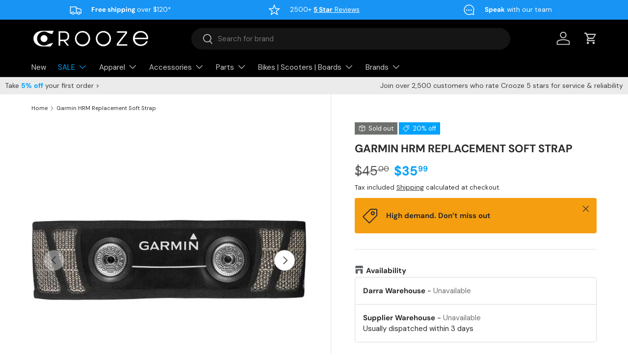

--- FILE ---
content_type: application/javascript; charset=utf-8
request_url: https://searchanise-ef84.kxcdn.com/preload_data.3I1z9g3x5c.js
body_size: 11030
content:
window.Searchanise.preloadedSuggestions=['fox helmet','mud guard','mips helmet','e bike','fox jersey','dropper post','massage guns','power meter','troy lee designs','mtb shoes','fox gloves','fox speedframe','schwalbe tyres','bar tape','one wheel','100 percent sunglasses','ultrahuman ring air','fox ranger','bottle cage','electric scooter','knee pads','fox youth','fox speedframe pro','maxxis tyres','bike rack','fox proframe','bike stand','fox flexair','fox pants','troy lee','fox shorts','fox jacket','multi tool','mtb helmet','mud guards','bike pedals','quad lock','bike grips','dt swiss','fist gloves','torque wrench','fox union','youth jersey','mtb shorts','troy lee helmet','bike lock','garmin edge','chain lube','brake pads','flat pedals','shock pump','tld d4','sram axs','continental gp5000','tubeless valve','mtb pants','bike lights','fox ranger shorts','fox forks','chain ring','ortlieb pannier','seat post','bottom bracket','saddle bag','fox jersey mens','speedframe pro','fox proframe rs','water bottle','100 percent goggles','kids helmet','crank brothers shoes','handle bar','electric scooters','knee guards','mountain bike','fox defend','frame protection','tyre lever','fox rampage','schwalbe radial','drink bottle','garmin watch','mtb jersey','full face helmet','fox socks','bike gloves','bike bell','fox helmets','full face helmets','camel back','rim tape','troy lee designs flowline ss jersey','rear light','bib shorts','ergon grips','handle bars','bike pump','muc off','burgtec bars','shimano xt','fox fork','100 percent s3','ultrahuman air sizing kit','floor pump','absolute black','flat shoes','maxxis assegai','dt swiss wheels','nutcase helmet','sram red','mtb grips','elbow pads','youth gloves','troy lee designs d4','inner tube','bike racks','bike locks','fox union boa','hydration pack','fox hoodie','tyre sealant','tool kit','tyres tubes','clipless shoes','fox ranger pants','chain cleaner','youth helmet','100 percent speedcraft','fox shock','proframe rs','fox womens','fox factory','pirelli scorpion','fox shoes','tld helmet','chain tool','bike bag','chest protection','gravel tyres','one up','ergon saddle','deity bars','front light','fox dropframe','sram chain','tpu tube','camelbak podium','fox float','fox youth jersey','dt swiss 350','fox ranger jersey','body armour','park tool','27.5 rear wheel','rocky mountain altitude','ultrahuman ring','rocky mountain instinct','electric pump','26 inch tyres','sram cassette','fox helmet speedframe','tubeless sealant','fox tee','t shirt','stem cap','sun glasses','dt swiss rim','work stand','dropper lever','youth pants','mini pump','deity grips','fox flexair jersey','crank brothers pedals','troy lee d4','chain guide','100 percent s2','fox mudguard','byk e350','quad lock mount','12 speed chain','troy lee designs skyline jersey','handlebar bag','troy lee jersey','fox knee','burgtec saddle','disc rotor','wahoo kickr','cycling shoes','pannier rack','maxxis dissector','pirelli cinturato','shimano chain','rear wheel','frame bag','troy lee designs air glove','base layer','rear shock','tubeless valves','race face','rear derailleur','garmin forerunner 265','cycling socks','balance bike','troy lee designs jersey','shimano cassette','sram force','magic mary','burgtec stem','fox flexair shorts','seat clamp','park tools','folding bike','back pack','mtb pedals','bike seat','tld jersey','shimano pedals','handle bar tape','giro helmet','top tube bag','sram maven','fox ranger gloves','100 percent trajecta','elbow guard','rain jacket','rocky mountain element','long sleeve jersey','100 percent gloves','photochromic sunglasses','deity stem','womens jersey','maxxis tr','garmin mount','bike tubes','salt stick','body protection','hip pack','garmin forerunner 965','tailgate pad','11 speed chain','electric bikes','sram gx','knee guard','oval chainring','100 percent helmet','xds marilyn','sram crankset','kids gloves','fox rear shock','ortlieb handlebar','pannier bag','suspension fork','kids helmets','tyre levers','maxxis minion dhr 29','youth shorts','fox defend jersey','fox hat','schwalbe albert','rocky mountain','fox 36 fork','29 x tyre','dura ace','shimano brake','onewheel gt','bleed kit','child seat','focus jam','garmin forerunner','women jersey','tubeless tyre sealant','absoluteblack chainrings','womens shorts','crank brothers','gel gloves','lock on grips','enduro bearing','fox oil','shimano brake pads','brake lever','fox float x2','bike trailer','sram code','garmin fenix','fox flexair pants','onewheel pint','tyre insert','go pro','full face','dt swiss hub','toddler helmet','shimano shoes','chain whip','gravel tyre','fox mainframe','fat bike','phone mount','shokz openrun pro','helmet mips','co2 inflator','ls jersey','thule yepp','gravel bike','burgtec grips','bearing press','top cap','fox goggles','womens fox','energy gel','bike goggles','shred lights','maxxis minion','sram chainring','abus lock','garmin instinct','shimano brakes','wolf tooth','knee pad','fox glove','little nutty','liner shorts','stans sealant','lezyne lights','continental kryptotal','shimano xtr','quick link','maxxis dhr','chain link','fox coil','michelin tyres','sram eagle','crankbrothers mallet','bottle holder','dirt jumper','fox x2','mtb wheels','handlebar tape','maxxis rekon','fox union flat','moon light','spank spoon','ebike trekking','phone holder','hydration backpack','shimano cleats','maxxis tyre','camelbak bottle','mineral oil','electric skateboard','rim brake','fox fleece','fox jerseys','e bikes','ride concepts','single speed','fox dropframe pro','kids bikes','super b','mtb gloves','bell sanction','tld a3','fox speedframe mips','brake pad','continental tyres','fox knee guard','35mm stem','byk e-450','10 speed chain','tubeless kit','lezyne pump','tld pants','giro scamp','clik valve','wahoo elemnt','fox enduro','byk e-350','favero assioma','troy lee jerseys','sram brake pads','garmin varia','burgtec pedals','fox shirt','headset bearing','dry lube','brake bleed kit','rock shox','multi tools','cush core','fox speedframe helmet','vittoria mezcal','700c tubes','valve caps','silca wax','garmin hrm','pressure gauge','fist youth','coil shock','carbon handlebars','magic mary radial','race face chester','ride concept','mountain bikes','youth fox','jet black','orbea rise','tech tee','troy lee a3','troy lee designs helmet','battery charger','float x2','buzzrack e-hornet','sram rival','thule chariot','maxxis assegai 29 x 2.50','long sleeve','100 percent aircraft 2','ncm moscow','mtb helmets','clip shoes','schwalbe marathon plus','troy lee shorts','fox cap','deity copperhead','pint x','fox flannel','fox mud guard','thru axle','garmin edge 840','e scooter','fox union clipless','bike stands','road tyres','leatt helmet','troy lee designs tee','fox transfer','12 speed cassette','nobby nic','fox proframe mtb helmet','troy lee designs stage','tern accessories','mens jersey','fox ls jersey','ultra human','magene exar','wind jacket','bike helmet','fox mens jersey','100 percent accuri','panniers bags','flowline ss jersey','short liner','sram brakes','fox rampage pro carbon','bont riot','road shoes','baby nutty','troy lee design','gift card','bike carrier','spd pedals','smart ring','bike wash','presta valve','bike light','brake cable','fox 36 160mm 29','chain checker','saltstick fastchews','road bike','focus thron','wahoo tickr','front rack','odi lock on grips','fox vest','seat post clamp','fox youth rampage','race face atlas','100 percent lens','castelli bib shorts','tyre pressure gauge','road bike helmets','sram brake','albert radial','dt swiss 240','sram transmission','100 percent hypercraft','deity saddle','rear hub','folding ebike','maxxis minion dhf','carbon wheelset','chamois cream','fox hats','abus bordo','t shirts','sizing kit','galfer pads','sram derailleur','brake cleaner','fox defend pants','minion dhr','sram xplr','heart rate monitor','fox jersey youth','fox 38 170mm 29','fox ranger glove','bike tools','ss jersey','tld gloves','fox elbow','cruzee balance bike','smart motion','mtb tyres','tld jerseys','buzz rack','mtb socks','core ramp','winter gloves','tan wall','fox ranger jacket','flat pedal','troy lee pants','fox short','100 percent slendale','garmin edge 540','11 speed cassette','fox mainframe helmet','abus helmet','magene p505','mtb tires','onewheel xr','u lock','fox racing helmets','sram code rsc','sks mudguards','100 percent glasses','fox flexair gloves','leatt shoes','fox float x','race face stem','fox womens jersey','tern gsd','bike computer','fox dhx','chainring bolts','fox dirtpaw gloves','fox defend shorts','tubeless tyre','nutcase vio','baby helmet','schwalbe tube','lazer chiru helmet','helmet kids','wahoo mount','fox pullover','specialized helmet','fox enduro knee sleeve','schwalbe marathon','giro padsets','wahoo rpm','nutcase youth','spoke wrench','fox speed frame pro','wicked will','bottom bracket tool','fox launch','cycling cap','fox forks 29','pirelli p zero race','kids bike','shift cable','fox dhx2','racing ray','fox youth helmet','chest protector','fox speed frame','spd shoes','troy lee youth','shimano pads','700c tyres','cassette tool','fox mens','met helmet','schwalbe g-one','gear cable','ranger ls','maxxis rekon 29','maxxis dth','chain wax','one wheel pint','early rider','valve core','xds loretta','fox ranger short','evoc bike bag','d4 helmet','troy lee designs helmets','power meters','chain rings','brake hose','ortlieb quick rack','speedcraft xs','dirt surfer','camelbak podium ice 600ml','bell sanction 2','sram battery','brake rotor','sprint jersey','bash guard','maxxis ikon','ultra human ring','rocky mountain slayer','women’s jersey','leatherman raptor','wera hex','cleaning kit','27.5 bike tube','fox elbow guards','globber scooter','shimano spd','rear rack','fox jerseys men','fox ranger pant','bell super dh','racing ralph','crankbrothers shoes','odi plate','focus ave','cycling gloves','bottle cages','troy lee helmets','garmin vivoactive','power2max power meter','rim brake wheels','dropper post lever','bike cover','wrist guard','ergon grip','rockshox super deluxe ultimate','tubeless rim tape','troy lee skyline','tannus armour','fox pant','click valve','20 inch tyres','24 inch tyres','chain degreaser','tool kits','helmet light','gx axs','maxxis aggressor','ookkie skateboard','disc brakes','cycling shorts','7idp helmet','tpu tubes','repair kit','sram shifter','royal jersey','shimano slx','code rsc','maxxis minion dhr','knog bell','billy bonkers','30.9 dropper post','bike seats','troy lee designs d3','headset spacer','shimano chainring','super73 sg1','mtb goggles','fox defend gloves','tire lever','dt swiss spokes','tld shorts','link glide','fox helmet sale','100 percent sunglasses speedcraft','deity pedals','axs controller','focus sam','fox full face','mountain bike shoes','galfer wave','bz optics','continental gp5000 s tr','free t4','mucky nutz','fox union boa clipless','t type','troy lee gloves','tld stage','sram groupset','castelli jersey','kickr core','road helmet','mens shorts','maxxis dhf','garmin venu 3s','shimano cranks','fox flexair pro','fox shirts','hoodie men','100 percent speedcraft sl','schwalbe one','garmin instinct 2','fox full face helmets','maxxis forekaster','s works','100 percent jersey','poc helmet','high roller','pirelli enduro','zero 10x','fox rampage helmet','tubular tyre','big betty','fox flight','merino socks','specialized camber mips helmet','magic mary 29','fingerless gloves','benelle s-series','ass saver','penny skateboard','cruiser bike','rear mudguard','jamis renegade','fox pro frame','purple pedals','kask helmet','maxxis dhr ii','tubeless tape','kalkhoff ebike','race face atlas pedal','pirelli roadtub','spank handlebars','scooter tyres','muc off sealant','shimano rotor','sram cranks','mtb brakes','troy lee stage','pannier bags','wahoo bolt','maxxis crossmark','e bike racks','seat posts','seatpost clamp','rear shocks','tubeless repair','grime guard','knog blinder','fox rpc','nutcase street','mtb saddle','mtb parts','sram rotor','tubeless repair kit','co2 cartridges','rekon race','shokz mini','bike cleaner','surf skateboard','evoc bag','fox clothing','continental gp5000 700x','helmet fox','troy lee designs a3','sram code ultimate','sram e1','industry nine','wtb volt','fox women','dual suspension','inner tubes','gloves fox','dual suspension mountain bikes','fox float 190','ketone iq','sram bleed kit','tow rope','clip in pedals','brake levers','zeb ultimate','water jacket','ortlieb accessories','24 inch bike','princeton carbon','100 percent s2 repl lens','esi grips','venu 3s','100 percent pants','oil slick','head set','allen keys','knee sleeve','fox boa','pirelli p zero','shorts mens','specialized turbo ebike','sram red e1','rear lights','fox dropper post','fox protection','troy lee designs skyline','santa cruz','dropper remote','royal shorts','arm warmers','garmin heart rate monitor','clif bar','troy lee designs a1','20 inch tube','shimano deore','campagnolo chain','onewheel pint x','fox ranger ls','maxxis dh','100 percent status','fox 5wt','ortlieb rack','troy lee tee','p zero','sram red axs','carbon wheel','tld d3','rockshox zeb','one up pedals','byk e250','mountain bike helmets','orange seal','bike helmets','deity grip','e bike battery','fox 34 fork','giro gloves','shokz openrun','shimano brake lever','shimano crankset','185x55mm trunnion','ultrahuman ring air sizing kit','seat bag','trp brakes','belt drive','spank stem','garmin epix pro gen 2','disc brake','bike work stand','35mm handlebar','hypercraft xs','garmin edge 1040','fox shocks','shimano saint','8 speed chain','maxxis rekon race','youth knee pads','purple grips','valve cap','29 rear wheel','garmin rally','shimano ultegra','flexfit hat','fox flex air','ixs trigger','spank hex','700 x 28c tyres','burgtec seat','wheel set','focus planet','sram xo','maxxis minion dhr ii','maxxis ardent','kmc chain','patch kit','brake set','700 x 38c','vittoria corsa','speedcraft sl','fox jackets','segway ninebot','saddle bags','fox spring','fox union canvas','31.8mm handlebar','100% full face','go cycle','fox ranger ss jersey','fox float dps','bike shorts','fox youth gloves','bike bags','maxxis dhr 29','sprint ultra pant','maxxis high roller 3','fox clearance','speedcraft lens','flexair ascent','computer mount','shorts liner','dt swiss gr1600','hip bag','cleaning brush','bar ends','gopro mount','troy lee skyline shorts','flexair pro','pirelli trail','burgtec stem cap','protec helmet','sram x01','fox dropper','bike helmets mips helmets','padded under','bell helmet','bell super','schwalbe pro one','mens gloves','sprint ultra','sprint pants','maxxis aspen','leatherman skeletool','front hub','spd cleat','hand pump','marathon plus','garmin venu','tld jersey men','dropper seatpost','dry bag','boa shoes','front mudguard','sram level','sram chains','bike tyres','deity handlebars','tool set','sram hs2','speed sensor','youth shoes','z flex','abus smiley','fox crossframe pro','sram butter','203mm rotor','fist glove','floor pumps','vittoria barzo','women\'s jersey','gx chain','zipp 303 firecrest','maxxis hookworm','troy lee designs jerseys','camelbak insulated','100% speedcraft xs','handlebar mirror','31.8mm stem','dub bottom bracket','bike cleaning','garmin watches','9 speed chain','shoe covers','fox 34 factory','flat pedal shoes','fox honda','bike bells','mtb shoe','fox ranger ss','headset bearings','shin guards','knog light','disc wheel','exposure lights','pirelli p zero race tlr','29 tube presta','hans dampf','rotor bolts','youth knee','race face turbine','shimano derailleurs','silver stem','abus youdrop','garmin sensor','fox enduro knee','fox mtb helmets','gloves youth','helmet bag','rocky mountain altitude powerplay','crankbrothers stamp','fox caps','bont shoes','speed frame','muck off','flexair gloves','stem caps','fox 40 factory','fox boa union','direct mount stem','troy lee d3','kineticore helmet','100 percent altec','dt swiss wheel','pirelli e-mtb','chris king','fox 38 factory 170mm','troy lee designs flowline short','womens pants','sram 11 speed','100 percent status helmet','car mount','tyre plug','enduro bearing press','puncture repair','shimano cleat','sram maven ultimate','flexair jersey','end cap','fox ss jersey','fat tyre','gx transmission','dt swiss fr 541','fox essex','squirt dry lube','schwalbe magic mary','700 x 35c','elbow guards','maxxis high road','fox rs','xx1 chain','fox baseframe','pulley wheels','vario ps','campagnolo record','lezyne tool','160mm rotor','100 percent armega','brake bleed','nutcase baby nutty','schwalbe magic mary radials','pirelli scorpion e-mtb','troy lee designs pants','fox speedframe mips mtb helmet','stem spacer','rim brake wheelset','maxxis tube','ht components','sram crank','fox knee guards','look keo','dirtsurfer mudguard','lazer coyote','fox union flat shoes','skyline air','code ultimate','road tires','fox stickers','dt swiss wheelset','tool bottle','front wheel','ortlieb vario ps','women’s pants','165mm crank','fox speedframe pro mips mtb helmet','shimano 12 speed chain','sram dub','shimano pedal','skate helmet','jamis coda','bar end','chain lock','crank brothers mallet','radial schwalbe','tld youth','absoluteblack oval','puncture repair kit','garmin fenix 7','glasses photochromic','fox mips','carbon bars','pirelli tube','fixie bike','wtb saddle','cloud wheels','chain guard','maxxis rambler','quad lock car mount','troy lee design jersey','silca pump','giro aries','fox youth ranger','xt chain','100 percent racecraft 2','mallet e','bike travel bag','100 percent s3 lens','fox ls','sram force axs','crank boots','crank arms','ortlieb vario','fox liner','mens fox jacket','tacky chan','campagnolo wheels','fidlock 450ml','fox mtb pants','pirelli scorpion mixed','hydration bladder','fork oil','axs battery','cruzee balance','koda gel','brake fluid','go pro mount','ss tee','sram db8','womens jerseys','mtb flat pedals','stans notubes tyre sealant','bmx grips','pedal wrench','youth goggles','rear suspension','sram eagle chains','smart trainers','garmin venu 3','fox 36 factory','xt pedals','mtb wheelset','fox proframe helmet','maxxis ikon 29','fox youth tee','lil fist','forerunner 265s','muc off lube','zipp 303 s','smart sam','spoke tool','youth guards','camelbak podium chill','jacket cycling','quadlock mount','ht pedals','apollo bike','minion dhf','crank brothers stamp','tru dri','bib short','190 x 45mm','garmin fenix 7x pro sapphire solar','giro shoes','quad lock phone holder','garmin epix','campagnolo eps','water bottle holder','repair stand','socks sale','reverb axs','fox shorts 34','tld skyline shorts','10 speed cassette','165mm crankset','road jersey','shimano bottom bracket','gravel wheelset','troy lee designs gloves','fox flight helmet','burgh bar tape','shimano s-phyre','flexair shorts','chain cleaning tool','front bike light','camelbak eddy','brake adapter','gravel shoes','mens pants','wheel bag','rocky mountain solo','thunder burt','fox racing jersey','700c tube','giro imperial','drop frame','wahoo kickr core','fox dhx2 coil','ride concepts tallac','grease gun','dropframe pro','bell super 3r mips helmet','heart rate','fox flexfit','race face grips','gravel wheels','rockshox zeb charger 3','sram gx eagle','digital shock pump','pirelli scorpion xc','ladies bike','quad lock case','fox enduro elbow','100 percent accuri 2 youth','fox 32 factory fork','sram red crankset','bike alarm','fox pro','maxxis tyres overdrive 700','sram power meter','fox racing','men’s jersey','troy lee sprint','magura brake pads','maxxis dhr 27.5','women’s shorts','fox d30','aero bars','27.5 x 2.10 tyre','rampage pro carbon','garmin forerunner 265s','stans no tubes','crank tool','tyre repair','pink grips','ergon ge1','dirt jump','axs dropper','shimano di2','black helmet','pants men','bike shoes','mtb bars','3/4 mtb jersey','derailleur hanger','deity highside','evoc backpacks','thule bike rack','bmx bike','frame protector','fox youth shorts','700 x 32c','fox racing youth','garmin 265s','fox jersey women','sram pads','100 percent eyewear hypercraft','crank arm','one wheel gt','bont vaypor','little nutty youth','grip tape','garmin hrm pro','fox 38 fork','pirelli xc','cycling jersey','skyline shorts','troy lee designs shorts','crank brother','fox crossframe','sram gx axs','pro tec','bike rakz ezi fold','sram cassette 12 speed','pirelli cinturato smartube','troy lee designs mips','bearing tool','fox flexair ascent','s2 lens','flexair pants','mips helmets','rocket ron','hypercraft sunglasses','ranger pants','troy lee design helmet','race face pedals','ortlieb bag','180mm rotor','maxxis welter tube','fox pants mens','spank hubs','fox mtb','ultegra chain','shoe cover','tail light','700 x 25c','shimano derailleur','bike storage','48v battery','sram brake hose','wera tools','troy lee design flowline short','folding lock','tld skyline','tailgate cover','sram red cassette','mainframe youth','gear bag','sram code stealth','34t chainring','tubeless plug','sram bleed','fox water','union boa','youth jerseys','vittoria rubino pro','ortlieb backpack','xt brake','onewheel accessories','fidlock 600ml','wheel sets','fox camo','ceramic speed','suspension oil','big apple','troy lee protection','fox burm','evolve gtr','mtb shoes clip','chain 12 speed','100 percent full face helmets','clip pedals','air pump','waterproof jacket','xtr pedals','troy lee designs youth','brake rotors','ultegra cassette','26 inch tube','rain jackets','fox youth pants','kuat piston','water bottle cage','men’s shorts','favero assioma duo','fox ranger lite','drivetrain cleaner','presta valve cap','bont riot 24','hydration packs','stage helmet','fox fork 29','flowline short','dt swiss er 1600','ergon smc','s phyre','wrist guards','fox ss','tyre inserts','speedframe rs','fox factory 36','red grips','rockshox fork','fox thermal','camelbak hydration pack','water bottles','campagnolo super record','silca sealant','stem 35mm','red smart motion e-city','camelbak podium drink bottle 600ml','abus chain','garmin edge 830','100 percent s3 sunglasses','pnw fruit snacks','spank hub','leatt gravity','fox jacket mens','stem spacers','carbon paste','crown race','bib tights','mallet dh','ekar gt','fox youth mainframe mips mtb helmet','sram 12 speed chain','bike tube','troy lee skyline jersey','fox dirtpaw','royal racing','adult helmet','fox bottle','campagnolo brake pad','purple parts','park tool stand','womens gloves','sram eagle chain','handle grips','titanium handlebars','sram 7 speed gx','sram lever','100 percent speedcoupe','purple stem','bike tool','crank brothers shoes stamp','front lights','truing stand','radial tyre','tri suit','wahoo roam 2','lazer chiru','rock shock','lazer helmet','fox raceframe','rocky element','white helmet','tern gsd e-bike','shoes flat','fox ranger lite shorts','dt swiss 350 rear','shotgun seat pro','float x','globber master','leg warmers','disc brake cleaner','shimano brake pad','bike pants','crankbrothers pedals','snapback cap','eddy current','fox jersey ls','helmet sale','bike mount','ergon ga3','power saddle','26 inch tyre','troy lee jacket','brake oil','skull cap','bike holder','gx cassette','bike basket','dt swiss rims','latex tube','clip in shoes','youth ls','neck brace','granite stash','combination lock','crank brothers synthesis','sram code r','ncm bikes','thermal jersey','single speed chain','maxxis assegai 29','ergon ga2','crank protection','gp5000 tr','chain clean','fox tech tee','fox water jacket','sram xx1','foot pegs','sram rear derailleur','hope pro','dot fluid','tt helmet','rc shoes','sram apex','limar helmet','chain brush','100 percent helmets','scooter helmets','nutcase little nutty youth','fox ranger youth','rockshox pike','road bike tyres','v brake','electric pumps','flat shoe','shokz openfit true wireless earbuds black','moon helix','quick release','byk e-250','burgtec chainring','wind vest','camelbak tumbler','mrp chain guide','xt cassette','machine fox','ruckus short','globber go up','deity seat','bb tool','xtr chain','garmin strap','youth glove','frame set','gu gel','star nut','50mm rise','wahoo roam','road bike shoes','cargo bikes','kryptonite chain','sram axs battery','road wheelset','sram red crank','100 percent aircraft','super record','bike tool kit','base layers','pirelli cinturato gravel','661 comp helmet','kash money','brake pads shimano','chain tools','tag metals','trunk bag','onguard lock','fox shorts 36','fat bar','amazfit gts','fox ranger shorts mens','route werks','helmet visor','garmin surf edition','fox jersey men','odi reflex','burgtec spacers','handlebar bags','digital pump','specialized power','michelin wild enduro','cone spanner','carbon wheels','chainring bolt','pure nutrition','fox 36 27.5 160mm','9 speed cassette','vittoria corsa pro','triathlon shoes','hydration vest','shimano xt brake','race face chester pedal','fumpa pump','head stem','tyre gauge','baby seat','garmin cadence','shimano 11 speed chain','frame strap','speedframe mips','exway wave','mountain bike helmet','mtb handlebars','sealant injector','tyre tube','exposure light','magura mt7','maxxis tyres 29','focus e-bike','kaabo mantis','gx eagle','troy lee designs full face helmet','xc tyres','axs remote','windbreaker jacket','podium chill','sram t-type','carbon helmet','mtb full face helmet','knog oi','bell helmets','power 2 max','full face mtb','seat super73','sram gx chain','dt swiss 180','garmin vivoactive 5','mens fox','garmin solar','chain connector','youth full face helmet','youth hoodie','aero socks','women’s fox','power2max ng','knee protection','troy lee design sprint pant','crank set','centre lock','helmet youth','tld helmets','road bike helmet','chain catcher','poc ventral','maxxis high roller','hypercraft lens','bike frame','sram nx','d4 carbon','pink pedals','fox ranger womens','nutcase little nutty','shimano mtb shoes','specialized saddle','shimano xt cassette','thule velospace xt 2 towbar bike rack carrier','fox ranger gel','maxxis ravager','status youth','rockshox lyrik','maxxis reaver','level ultimate','allen key','car rack','chain breaker','force e1','fox shorts 32','shimano link','frame bags','instinct powerplay','sram code pads','garmin band','fox wind','deity clamp','fox leggings','wera joker','power pedals','garmin instinct 2 solar','sram code silver','pirelli scorpion trail','bike protection','one wheel xr','fox podium','ranger short','fox ranger 2.5l mens water jacket','back roller','winter glove','fox mud','udh hanger','light mount','topeak bag','pirelli xc rc','camelbak chase','helmet size','post mount','flex air','maxxis assegai 27.5','100 percent legere','fox 38 factory 180mm','ranger ss','troy lee womens','fox guard','pirelli tyres','mud guard fox','openrun pro','bike light set','campagnolo cassette','magene power meter','effetto mariposa','elbow sleeve','210x55mm metric','100 percent eyewear','kids scooter','flat mtb shoes','mtb full face','giro scamp ii','troy lee helmets a3','fox womens wind','camelbak bladder','sram xx','wahoo speedplay','700 x 23c','ortlieb office','220mm rotor','mystery prize','selle smp','schwalbe tyre','bmx helmet','cage mount','fox water bottle','indoor trainer','deity seat clamp','core cd1','100 percent glove','shimano disc brakes','dura ace chain','sram powerlock','shokz openrun wireless bluetooth headphones','gtr series 2','energy gels','met helmets','folding bikes','valve extender','youth pant','fox neo','gloves gel','ride concepts vice','thule rack','rotor aldhu','shimano grx','troy lee a1','sdg saddle','bike covers','cleaning products','gloves mtb','bike mirrors','varia mount','galfer 203mm','castelli bib','wet lube','black gloves','fox dps','specialized torch','fox pants youth','kickr bike','orange pedals','shred light','ncm t3','ortlieb mount','spd pedal','grips burgtec','fox men jacket','wall rack','maxxis minion 27.5','thule ridealong','dog trailer','rear bike light','troy lee designs gas gas','wild enduro','elbow pad','tyre tubes','trek bikes','scooter wheels','kids shorts','fox flex air pro','fox fire','globber wheel','kids electric scooter','womens shoes','seat pack','headset spacers','orbea wild','mens tee','specialized align ii','ranger shorts','sdg tellis v1 dropper post','continental gatorskin','frame wrap','look cleats','32t chainring','odi vans','g one','t type chain','freehub body','jersey womens','xds e-conic','e scorpion racks','mtb tube','campagnolo chorus','valve stem','rc903 road','power meter pedals','electric bike','fox rampage comp','dt swiss rear','five ten','le jersey','full face helmets helmets','mtb shoes flat','rear shox','radial tyres','schwalbe radial tyres','mountain bike gloves','fox kids','muc off valve','cushcore 27.5 pro','kids protective gear','sram disc','8 speed cassette','code pads','turbo levo','100% helmet aircraft 2','jamis sequel','tld ruckus','fox long sleeve jersey','presta tube','handle bar bag','schwalbe tyres radial','sram brake bleed kit','cable end','fox full face helmet','troy lee a2','dt swiss 27.5','helmet mtb','vintage bikes','chain tensioner','ixs helmet','shimano ultegra fc-r8100 crankset','carbon handlebar','fox racing hat','deity handlebar','niterider swift combo pack','xds e conic','slx brakes','fox gloves youth','mtb grip','schwalbe g','fox factory 38','orbea vibe','sram 11 speed chain','ergon sm','schwalbe g-one rs','fox dropframe pro mtb helmet','29 inch wheels','garmin edge 530','fox image cosmo','camelbak dusk blue','fox race jerseys','park tools pcs 10.3','pnw range','pnw loam','mtb shirt','riser bar','fox bib','burgtec seat clamp','spank wheel','knee pads mtb','100 percent trajecta helmet','helmet lights','bont wide','fox mtb helmet','fender mudguard','shimano 12 speed','princeton wake','tan tyre','legere square','garmin cadence sensor 2','fox ranger ls jersey','odi grips','zipp 101 xplr','e bike rack','maven pads','bmx tyres','shotgun pro','troy lee flowline helmet','ortlieb back-roller city ql1 waterproof pannier bag pair','fox long sleeve','garmin watch band','fox float x2 210x55mm','power comp','24 mountain bike','titanium bolts','chainstay protector','e-bike parts','youth helmets','trajecta visor','one wheel accessories','shorts with liner','mtb short','kask rex','maxxis tyre re-fuse','code r','ride concepts livewire','xt brakes','jersey ss','royal apex glove','quick rack','troy lee flowline','fox green','force crank','tire sealant','giro fixture helmet','fox windbreaker','stem 31.8mm','white jersey','sram link','bike parts','mtb stem','scorpion xc','cargo bib','specialized levo','303 disc brake wheels','maxxis dd','mtb wheel','s3 lens','torque wrench adjustable','skyline jersey','rock n roll','stem bag','serfas lights','fox rampage youth','sks pump','bike repair stand','bell sixer','fox shorts ranger','pnw dropper','maxxis forekaster 29','burgtec axle','nutcase toddler','crank 165mm','a3 mips','silver pedals','lockring tool','fox speedframe pro mips','level stealth','fox men','super 73 throttle','cinch chainring','fox knee sleeve','little nutty toddler','shimano rc903','kmc x11','troy lee d4 helmets','youth short','race face pedal','700x35c tyres','d4 composite','throttle controller','dhr ii','scooter accessories','chain pliers','ergon womens saddle','top tube','fox ranger ls dr jersey','carbon rim','mtb flat shoes','helmets fox','downhill bike','fox fluid','cycling helmet','dyson e-bike','mtb seat','hand grips','o chain','mtb jerseys','mens shoes','look pedals','fox flexair glove','fox sock','abus granit','stem bolts','cable lock','troy lee design a3 as mips helmet','orbea wild e-mountain bike','kids pants','fox d3o','xx sl','scooters kids','e bike cranks','gas gas','robert axle project','pnw orange','leatherman free t4','fox ascent flexair','axs reverb','tld air glove','ric xc','sram eagle 90','205 x 65mm','albert gravity radial 27.5','thule bike seat','ranger lite','t handle','spd cleats','brake caliper','100 percent jerseys','100 percent airmatic','fox union boa flat','hex set','fox ls tee','odi longneck','dt swiss erc','thule yepp nexxt mini front mounted','goggle case','fox 34 sc','nutcase helmets','garmin speed and cadence bundle','tld full face helmet','schwalbe big apple','chain 11 speed','park tool chain','pirelli tlr','rock n roll gold','205 x 60mm','fox beanie','clipless shoe','neck warmer','sl bikes','fox bag','schwalbe big betty','hybrid bike','d lock','speedframe pro mips','handlebar grips','castelli endurance','jetblack trainer','fox helmet mainframe','fox flexair ls jersey','tubeless pump','100 percent protection','fox 20wt','ranger jersey','specialized bottle','bell 4forty','big ben','zipp 3zero moto','a1 mips','bike cleaning kit','24 x tyre','sram rotors','fox rampage pro','garmin varia mount','tri bars','shimano wheels','rims dt','scooter seat','ortlieb gravel','shimano cable','deity blacklabel','power link','road bikes','100 percent hypercraft repl lens','dt swiss rear wheel','fox sticker','shimano linkglide drivetrain','wera torx','bike pannier','the bell sanction','fox helmet pro','time pedal','fox 40 forks','cushcore pro','shimano shoe','ixs elbow','troy lee designs sprint jersey','led light','sidi shoes','fox knee pads','cane creek 40','giro quarter','mtb clipless shoes','shorts men','fox youth sale','schwalbe shredda','sram t type cassette','mountain altitude','crank boot','drink cages','specialised helmet','kids full face helmet','rock and roll','direct mount','youth mtb','rocky mountain element 10','ortlieb back roller','youth mainframe','womens e bikes','tektro brake pads','electric trike','210 x 55mm','230 x 65mm','dawn to dusk','epix pro','goggle lens','ergon saddles','youth elbow','balance bikes','tru tension','dt swiss e1900','water proof','specialized’s s-works','kids bike seats','fox remote','camel bak','fox gel','gravel helmet','jersey youth','white gloves','bell super 3r','seat cover','royal racing quantum jersey','light front','tld sprint pants','squirt chain lube','troy lee designs sprint','ergon gp5','gx derailleur','red pedals','toddler helmets','tyre plugs','chain wear','deity deftrap','race king','rim brake wheel','tube repair','kom bike mount','cassette 10 speed','shimano 12 speed cassette','spd shoe','hypercraft sq','kmc x9','moon rigel','waterproof jackets','pink helmet','stamp 1 pedal','thule adapter','fox mtb shoes','ti parts','oneal shoes'];

--- FILE ---
content_type: text/javascript; charset=utf-8
request_url: https://crooze.com.au/products/garmin-hrm-replacement-soft-strap.js
body_size: 1384
content:
{"id":7168934608966,"title":"Garmin HRM Replacement Soft Strap","handle":"garmin-hrm-replacement-soft-strap","description":"\u003cp\u003e\u003cspan data-mce-fragment=\"1\"\u003eGarmin maintains the commitment to offer you the latest and best products, exemplified by this replacement soft strap designed for their top-tier heart rate monitor. This strap is water-resistant up to 30 meters and is fully compatible with Garmin's Heart Rate Module. It boasts a one-size-fits-most design. This versatile strap is suitable for use with both Edge and Forerunner series devices, ensuring a comfortable and secure fit for users.\u003c\/span\u003e\u003c\/p\u003e\n\u003cp\u003e\u003cstrong\u003eFeatures:\u003c\/strong\u003e\u003c\/p\u003e\n\u003cul\u003e\n\u003cli\u003e\n\u003cp\u003e\u003cspan data-mce-fragment=\"1\"\u003eSoft elastic strap\u003c\/span\u003e\u003c\/p\u003e\n\u003c\/li\u003e\n\u003cli\u003e\n\u003cp\u003e\u003cspan data-mce-fragment=\"1\"\u003eComfortable fit\u003c\/span\u003e\u003c\/p\u003e\n\u003c\/li\u003e\n\u003cli\u003e\n\u003cp\u003e\u003cspan data-mce-fragment=\"1\"\u003eFits older Garmin Heart Rate Monitors\u003c\/span\u003e\u003c\/p\u003e\n\u003c\/li\u003e\n\u003cli\u003e\n\u003cp\u003e\u003cspan data-mce-fragment=\"1\"\u003eStops spikes and dropouts\u003c\/span\u003e\u003c\/p\u003e\n\u003c\/li\u003e\n\u003c\/ul\u003e\n\u003cp\u003e\u003cstrong\u003eCompatibility:\u003c\/strong\u003e\u003c\/p\u003e\n\u003cul\u003e\n\u003cli\u003e\n\u003cp\u003e\u003cspan data-mce-fragment=\"1\"\u003eEdge¨Ê1000, Edge¨ 1030, Edge¨ 1030 Plus, Edge¨ 1040, Edge¨ 1040 Solar, Edge¨ 130, Edge¨ 130, Edge¨ 130 Plus, Edge¨ 25, Edge¨ 305, Edge¨ 500, Edge¨ 510, Edge¨ 520, Edge¨ 520 Plus, Edge¨ 530, Edge¨ 530 Mountain Bike Bundle, Edge¨ 540, Edge¨ 540 Solar, Edge¨ 800, Edge¨ 810, Edge¨ 820, Edge¨ 830, Edge¨ 830 Mountain Bike Bundle, Edge¨ 840, Edge¨ 840 Solar, Edge Explore, Edge¨ Explore 1000, Edge¨ Explore 2, Edge¨ Explore 2 Power Mount Bundle, Edge¨ Explore 820\u003cbr\u003e\u003c\/span\u003e\u003c\/p\u003e\n\u003c\/li\u003e\n\u003cli\u003e\n\u003cp\u003e\u003cspan data-mce-fragment=\"1\"\u003ef_nix¨ Chronos\u003cbr\u003e\u003c\/span\u003e\u003c\/p\u003e\n\u003c\/li\u003e\n\u003cli\u003e\n\u003cp\u003e\u003cspan data-mce-fragment=\"1\"\u003eForerunner¨ 110, Forerunner¨ 15, Forerunner¨ 210, Forerunner¨ 220, Forerunner¨ 225, Forerunner¨ 230, Forerunner¨ 235, Forerunner¨ 245, Forerunner¨ 245 Music, Forerunner¨ 255, Forerunner¨ 255 Music, Forerunner¨ 255S, Forerunner¨ 255S Music, Forerunner¨ 265, Forerunner¨ 265S, Forerunner¨ 410, Forerunner¨ 610, Forerunner¨ 620, Forerunner¨ 630, Forerunner¨ 645, Forerunner¨ 645 Music, Forerunner¨ 735XT, Forerunner¨ 745, Forerunner¨ 910XT, Forerunner¨ 920XT, Forerunner¨ 935, Forerunner¨ 945, Forerunner¨ 945 LTE, Forerunner¨ 955, Forerunner¨ 955 Solar, Forerunner¨ 965\u003cbr\u003e\u003c\/span\u003e\u003c\/p\u003e\n\u003c\/li\u003e\n\u003cli\u003e\n\u003cp\u003e\u003cspan data-mce-fragment=\"1\"\u003eVIRB¨ 360\u003cbr\u003e\u003c\/span\u003e\u003c\/p\u003e\n\u003c\/li\u003e\n\u003cli\u003e\n\u003cp\u003e\u003cspan data-mce-fragment=\"1\"\u003evvoactive¨ , vvoactive¨ HR\u003cbr\u003e\u003c\/span\u003e\u003c\/p\u003e\n\u003c\/li\u003e\n\u003cli\u003e\n\u003cp\u003e\u003cspan data-mce-fragment=\"1\"\u003evvofit¨, vvofit¨ 2, vvofit¨ 3\u003cbr\u003e\u003c\/span\u003e\u003c\/p\u003e\n\u003c\/li\u003e\n\u003cli\u003e\n\u003cp\u003e\u003cspan data-mce-fragment=\"1\"\u003evvosmart¨\u003cbr\u003e\u003c\/span\u003e\u003c\/p\u003e\n\u003c\/li\u003e\n\u003c\/ul\u003e","published_at":"2023-09-28T16:03:16+10:00","created_at":"2023-09-26T20:08:52+10:00","vendor":"Garmin","type":"Acc - Bike GPS and Sensors - GPS and HRMs","tags":["ALL","CA_NA","EXPPOSTINC","FB_NA","GG_NA","MP_AMAZON","MP_BUNNINGS","MP_CATCH","MP_DECATHLON","New","REALSYNC"],"price":3599,"price_min":3599,"price_max":3599,"available":false,"price_varies":false,"compare_at_price":4500,"compare_at_price_min":4500,"compare_at_price_max":4500,"compare_at_price_varies":false,"variants":[{"id":40711103938630,"title":"Default Title","option1":"Default Title","option2":null,"option3":null,"sku":"010-11254-02","requires_shipping":true,"taxable":true,"featured_image":null,"available":false,"name":"Garmin HRM Replacement Soft Strap","public_title":null,"options":["Default Title"],"price":3599,"weight":0,"compare_at_price":4500,"inventory_management":"shopify","barcode":"753759003463","requires_selling_plan":false,"selling_plan_allocations":[]}],"images":["\/\/cdn.shopify.com\/s\/files\/1\/0270\/3081\/4790\/files\/garmin-hrm3-ss-replacement-soft-strap-010-11254-02-updated.jpg?v=1695855588","\/\/cdn.shopify.com\/s\/files\/1\/0270\/3081\/4790\/files\/garmin-hrm3-ss-replacement-soft-strap-010-11254-02-length.jpg?v=1695855580"],"featured_image":"\/\/cdn.shopify.com\/s\/files\/1\/0270\/3081\/4790\/files\/garmin-hrm3-ss-replacement-soft-strap-010-11254-02-updated.jpg?v=1695855588","options":[{"name":"Title","position":1,"values":["Default Title"]}],"url":"\/products\/garmin-hrm-replacement-soft-strap","media":[{"alt":null,"id":22741295824966,"position":1,"preview_image":{"aspect_ratio":1.0,"height":840,"width":840,"src":"https:\/\/cdn.shopify.com\/s\/files\/1\/0270\/3081\/4790\/files\/garmin-hrm3-ss-replacement-soft-strap-010-11254-02-updated.jpg?v=1695855588"},"aspect_ratio":1.0,"height":840,"media_type":"image","src":"https:\/\/cdn.shopify.com\/s\/files\/1\/0270\/3081\/4790\/files\/garmin-hrm3-ss-replacement-soft-strap-010-11254-02-updated.jpg?v=1695855588","width":840},{"alt":null,"id":22741295857734,"position":2,"preview_image":{"aspect_ratio":1.0,"height":840,"width":840,"src":"https:\/\/cdn.shopify.com\/s\/files\/1\/0270\/3081\/4790\/files\/garmin-hrm3-ss-replacement-soft-strap-010-11254-02-length.jpg?v=1695855580"},"aspect_ratio":1.0,"height":840,"media_type":"image","src":"https:\/\/cdn.shopify.com\/s\/files\/1\/0270\/3081\/4790\/files\/garmin-hrm3-ss-replacement-soft-strap-010-11254-02-length.jpg?v=1695855580","width":840}],"requires_selling_plan":false,"selling_plan_groups":[]}